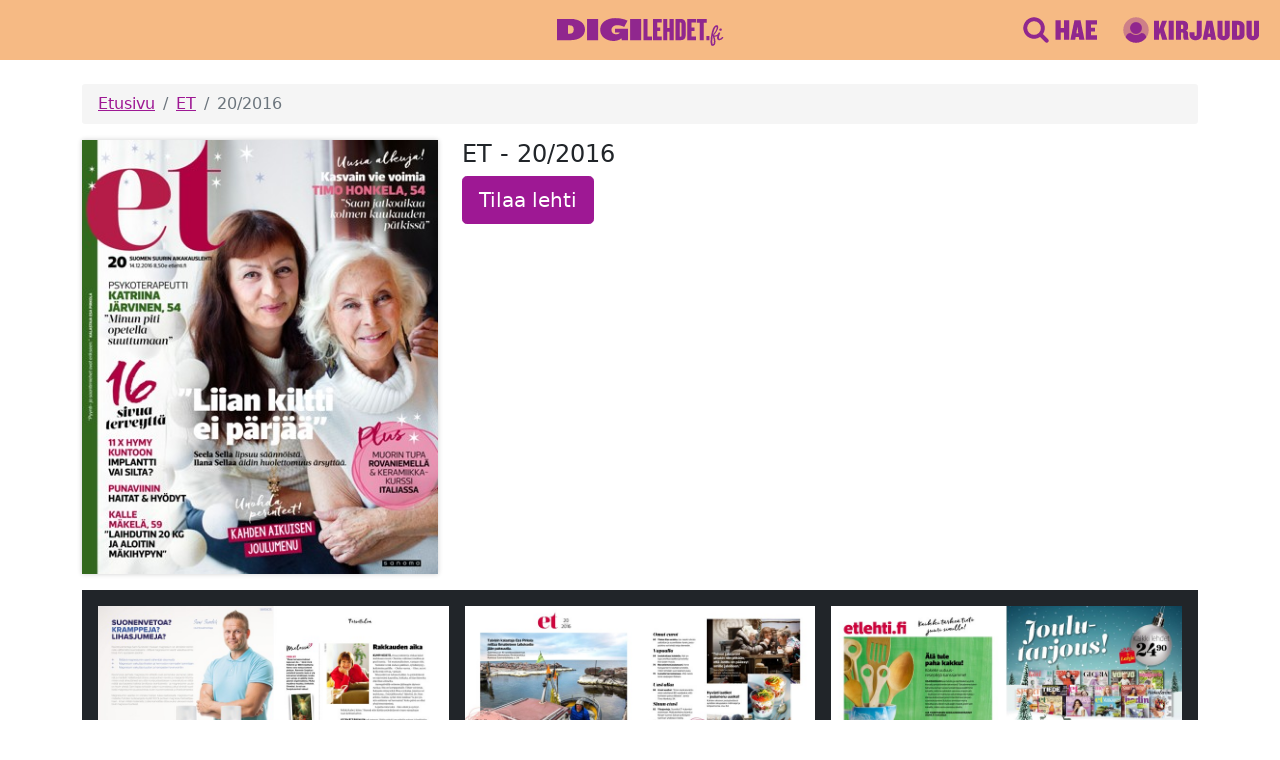

--- FILE ---
content_type: text/html; charset=utf-8
request_url: https://www.digilehdet.fi/et/b7386867-e8e5-4bf3-87c6-18d2ec7104f0
body_size: 38901
content:
<!DOCTYPE html>
<html>
<head>
    
    <meta http-equiv="Content-type" content="text/html; charset=utf-8">
    <meta name="viewport" content="width=device-width, initial-scale=1.0">
    <meta name="apple-itunes-app" content="app-id=1124829780">
    <meta property="og:image" content="https://www.digilehdet.fi/static/img/og-image.png">
    <meta property="og:description" content="Tervetuloa rentoutumaan, inspiroitumaan ja viettämään laatuaikaa suosikkilehtiesi parissa!">
    <meta property="og:title" content="Digilehdet">
    <meta name="description" content="Tervetuloa rentoutumaan, inspiroitumaan ja viettämään laatuaikaa suosikkilehtiesi parissa! Digilehdet-palvelu kokoaa yhteen kaikki Sanoman rakastetut aikakauslehdet.">
    <meta name="facebook-domain-verification" content="9lfpijfr3hfskm9kvv2lzqr9fqfsc5" />
    <title>Digilehdet.fi</title>
    <link rel="icon" type="image/svg+xml" href="/static/img/assets/favicon.svg">
    <link rel="icon" type="image/png" href="/static/img/assets/favicon.png">
    <link rel="manifest" href="/static/manifest.json">
    <link rel="stylesheet" href="/static/css/custom-bootstrap.css">
    <link rel="stylesheet" href="/static/css/styles.css">
    
    
    <!-- Google Tag Manager -->
    <script>(function(w,d,s,l,i){w[l]=w[l]||[];w[l].push({'gtm.start':
    new Date().getTime(),event:'gtm.js'});var f=d.getElementsByTagName(s)[0],
    j=d.createElement(s),dl=l!='dataLayer'?'&l='+l:'';j.async=true;j.src=
    'https://www.googletagmanager.com/gtm.js?id='+i+dl;f.parentNode.insertBefore(j,f);
    })(window,document,'script','dataLayer','GTM-NF86KQ');</script>
    <!--  Google Optimize -->
    <style>.async-hide { opacity: 0 !important} </style>
    <script>(function(a,s,y,n,c,h,i,d,e){s.className+=' '+y;h.start=1*new Date;
    h.end=i=function(){s.className=s.className.replace(RegExp(' ?'+y),'')};
    (a[n]=a[n]||[]).hide=h;setTimeout(function(){i();h.end=null},c);h.timeout=c;
    })(window,document.documentElement,'async-hide','dataLayer',4000,
    {'GTM-NF86KQ':true});</script>
    <!-- End Google Tag Manager & Google Optimize -->
    
    
    <script>
        var utag_data = {
            ad_site_name: "digilehdet-fi", // site identifier
            ad_page_fullcategory : [""], // Full category path. (string)
        }
    </script>
    <script src="https://assets.adobedtm.com/6cd318e2a33e/698257ade7ad/launch-35350569abf8.min.js" async></script>
</head>
<body class="d-flex flex-column not-authenticated">
    
    <!-- Google Tag Manager (noscript) -->
    <noscript><iframe src="https://www.googletagmanager.com/ns.html?id=GTM-NF86KQ"
    height="0" width="0" style="display:none;visibility:hidden"></iframe></noscript>
    <!-- End Google Tag Manager (noscript) -->
    
    

<header class="header container-fluid">
    <div class="row align-items-center py-3">
        <div class="offset-lg-4 col-4 text-center">
            <a href="/"><img height="32" style="margin-bottom: -4px;" src="/static/img/assets/logo.svg"></a>
        </div>
        <div class="col-lg-4 col-8">
            
                <div class="px-1 px-sm-2 d-flex flex-nowrap justify-content-end header-menu" >
                    
    <a class="icon d-flex align-items-center me-4" href="/haku" >
        <img class="me-1" src="/static/img/assets/search-icon.svg" />
            
                <img class="d-none d-md-inline" src="/static/img/assets/search-button.svg" alt="Hae" />
            
    </a>

                    
    <a class="icon d-flex align-items-center me-4" href="/signin" >
        <img class="me-1" src="/static/img/assets/user-icon.svg" />
            
                <img class="d-none d-md-inline" src="/static/img/assets/signin-button.svg" alt="Kirjaudu sisään" />
            
    </a>

                </div>
            
        </div>
    </div>
</header>
    
    
    <div class="container mt-2 flex-grow-1">
      
<nav aria-label="breadcrumb" class="mt-3">
    <ol class="breadcrumb py-2 px-3 rounded-1">
      <li class="breadcrumb-item"><a href="/">Etusivu</a></li>
      
        <li class="breadcrumb-item ">
          
            <a href="/et">ET</a>
          
        </li>
      
        <li class="breadcrumb-item active">
          
            20/2016
          
        </li>
      
    </ol>
</nav>

      
<div class="row mb-3">
  <div class="col-6 col-md-6 col-lg-4">
    
    <a href="/issue/et/b7386867-e8e5-4bf3-87c6-18d2ec7104f0">
      <div class="fluid-img-container loading" style="padding-bottom: 121.95121951219512%; background: #f5f5f5;">
        <div class="spinner">
            <div class="bounce1"></div>
            <div class="bounce2"></div>
            <div class="bounce3"></div>
          </div>
        <img class="img-fluid shadowed-image b-lazy" src="[data-uri]" data-src="https://data.richie.app/images/v1/authproxy-page-images/b7386867-e8e5-4bf3-87c6-18d2ec7104f0/1=485897948487e88ede93954c767883d17caeb6cc">
      </div>
    </a>
  </div>
  <div class="col-6 col-md-6 col-lg-8">
    <h4>ET - 20/2016</h4>
    
        <a class="btn btn-lg btn-digilehdet" href="https://tilaa.sanoma.fi/et?showPaymentPeriodList=true&amp;showOfferDetails=true&amp;offer=8&amp;defaultAid=true&amp;ref=digilehdet">Tilaa lehti</a>
    
  </div>
</div>

<div class="row bg-dark p-2 mx-sm-0">
  
    <div class="col-12 col-sm-6 col-lg-4 p-2">
        
            <div  class="fluid-img-container loading spread-image" style="padding-bottom: 60.97560975609756%">
                <div class="spinner">
                <div class="bounce1"></div>
                <div class="bounce2"></div>
                <div class="bounce3"></div>
                </div>
            <img class="img-fluid b-lazy" style="width: 100.0%" src="[data-uri]" data-src="https://data.richie.app/images/v1/authproxy-page-images/b7386867-e8e5-4bf3-87c6-18d2ec7104f0/2=485897948487e88ede93954c767883d17caeb6cc">
            </div>
        
    </div>
  
    <div class="col-12 col-sm-6 col-lg-4 p-2">
        
            <div  class="fluid-img-container loading spread-image" style="padding-bottom: 60.97560975609756%">
                <div class="spinner">
                <div class="bounce1"></div>
                <div class="bounce2"></div>
                <div class="bounce3"></div>
                </div>
            <img class="img-fluid b-lazy" style="width: 100.0%" src="[data-uri]" data-src="https://data.richie.app/images/v1/authproxy-page-images/b7386867-e8e5-4bf3-87c6-18d2ec7104f0/4=485897948487e88ede93954c767883d17caeb6cc">
            </div>
        
    </div>
  
    <div class="col-12 col-sm-6 col-lg-4 p-2">
        
            <div  class="fluid-img-container loading spread-image" style="padding-bottom: 60.97560975609756%">
                <div class="spinner">
                <div class="bounce1"></div>
                <div class="bounce2"></div>
                <div class="bounce3"></div>
                </div>
            <img class="img-fluid b-lazy" style="width: 100.0%" src="[data-uri]" data-src="https://data.richie.app/images/v1/authproxy-page-images/b7386867-e8e5-4bf3-87c6-18d2ec7104f0/6=485897948487e88ede93954c767883d17caeb6cc">
            </div>
        
    </div>
  
    <div class="col-12 col-sm-6 col-lg-4 p-2">
        
            <div  class="fluid-img-container loading spread-image" style="padding-bottom: 60.97560975609756%">
                <div class="spinner">
                <div class="bounce1"></div>
                <div class="bounce2"></div>
                <div class="bounce3"></div>
                </div>
            <img class="img-fluid b-lazy" style="width: 100.0%" src="[data-uri]" data-src="https://data.richie.app/images/v1/authproxy-page-images/b7386867-e8e5-4bf3-87c6-18d2ec7104f0/8=485897948487e88ede93954c767883d17caeb6cc">
            </div>
        
    </div>
  
    <div class="col-12 col-sm-6 col-lg-4 p-2">
        
            <div  class="fluid-img-container loading spread-image" style="padding-bottom: 60.97560975609756%">
                <div class="spinner">
                <div class="bounce1"></div>
                <div class="bounce2"></div>
                <div class="bounce3"></div>
                </div>
            <img class="img-fluid b-lazy" style="width: 100.0%" src="[data-uri]" data-src="https://data.richie.app/images/v1/authproxy-page-images/b7386867-e8e5-4bf3-87c6-18d2ec7104f0/10=485897948487e88ede93954c767883d17caeb6cc">
            </div>
        
    </div>
  
    <div class="col-12 col-sm-6 col-lg-4 p-2">
        
            <div  class="fluid-img-container loading spread-image" style="padding-bottom: 60.97560975609756%">
                <div class="spinner">
                <div class="bounce1"></div>
                <div class="bounce2"></div>
                <div class="bounce3"></div>
                </div>
            <img class="img-fluid b-lazy" style="width: 100.0%" src="[data-uri]" data-src="https://data.richie.app/images/v1/authproxy-page-images/b7386867-e8e5-4bf3-87c6-18d2ec7104f0/12=485897948487e88ede93954c767883d17caeb6cc">
            </div>
        
    </div>
  
    <div class="col-12 col-sm-6 col-lg-4 p-2">
        
            <div  class="fluid-img-container loading spread-image" style="padding-bottom: 60.97560975609756%">
                <div class="spinner">
                <div class="bounce1"></div>
                <div class="bounce2"></div>
                <div class="bounce3"></div>
                </div>
            <img class="img-fluid b-lazy" style="width: 100.0%" src="[data-uri]" data-src="https://data.richie.app/images/v1/authproxy-page-images/b7386867-e8e5-4bf3-87c6-18d2ec7104f0/14=485897948487e88ede93954c767883d17caeb6cc">
            </div>
        
    </div>
  
    <div class="col-12 col-sm-6 col-lg-4 p-2">
        
            <div  class="fluid-img-container loading spread-image" style="padding-bottom: 60.97560975609756%">
                <div class="spinner">
                <div class="bounce1"></div>
                <div class="bounce2"></div>
                <div class="bounce3"></div>
                </div>
            <img class="img-fluid b-lazy" style="width: 100.0%" src="[data-uri]" data-src="https://data.richie.app/images/v1/authproxy-page-images/b7386867-e8e5-4bf3-87c6-18d2ec7104f0/16=485897948487e88ede93954c767883d17caeb6cc">
            </div>
        
    </div>
  
    <div class="col-12 col-sm-6 col-lg-4 p-2">
        
            <div  class="fluid-img-container loading spread-image" style="padding-bottom: 60.97560975609756%">
                <div class="spinner">
                <div class="bounce1"></div>
                <div class="bounce2"></div>
                <div class="bounce3"></div>
                </div>
            <img class="img-fluid b-lazy" style="width: 100.0%" src="[data-uri]" data-src="https://data.richie.app/images/v1/authproxy-page-images/b7386867-e8e5-4bf3-87c6-18d2ec7104f0/18=485897948487e88ede93954c767883d17caeb6cc">
            </div>
        
    </div>
  
    <div class="col-12 col-sm-6 col-lg-4 p-2">
        
            <div  class="fluid-img-container loading spread-image" style="padding-bottom: 60.97560975609756%">
                <div class="spinner">
                <div class="bounce1"></div>
                <div class="bounce2"></div>
                <div class="bounce3"></div>
                </div>
            <img class="img-fluid b-lazy" style="width: 100.0%" src="[data-uri]" data-src="https://data.richie.app/images/v1/authproxy-page-images/b7386867-e8e5-4bf3-87c6-18d2ec7104f0/20=485897948487e88ede93954c767883d17caeb6cc">
            </div>
        
    </div>
  
    <div class="col-12 col-sm-6 col-lg-4 p-2">
        
            <div  class="fluid-img-container loading spread-image" style="padding-bottom: 60.97560975609756%">
                <div class="spinner">
                <div class="bounce1"></div>
                <div class="bounce2"></div>
                <div class="bounce3"></div>
                </div>
            <img class="img-fluid b-lazy" style="width: 100.0%" src="[data-uri]" data-src="https://data.richie.app/images/v1/authproxy-page-images/b7386867-e8e5-4bf3-87c6-18d2ec7104f0/22=485897948487e88ede93954c767883d17caeb6cc">
            </div>
        
    </div>
  
    <div class="col-12 col-sm-6 col-lg-4 p-2">
        
            <div  class="fluid-img-container loading spread-image" style="padding-bottom: 60.97560975609756%">
                <div class="spinner">
                <div class="bounce1"></div>
                <div class="bounce2"></div>
                <div class="bounce3"></div>
                </div>
            <img class="img-fluid b-lazy" style="width: 100.0%" src="[data-uri]" data-src="https://data.richie.app/images/v1/authproxy-page-images/b7386867-e8e5-4bf3-87c6-18d2ec7104f0/24=485897948487e88ede93954c767883d17caeb6cc">
            </div>
        
    </div>
  
    <div class="col-12 col-sm-6 col-lg-4 p-2">
        
            <div  class="fluid-img-container loading spread-image" style="padding-bottom: 60.97560975609756%">
                <div class="spinner">
                <div class="bounce1"></div>
                <div class="bounce2"></div>
                <div class="bounce3"></div>
                </div>
            <img class="img-fluid b-lazy" style="width: 100.0%" src="[data-uri]" data-src="https://data.richie.app/images/v1/authproxy-page-images/b7386867-e8e5-4bf3-87c6-18d2ec7104f0/26=485897948487e88ede93954c767883d17caeb6cc">
            </div>
        
    </div>
  
    <div class="col-12 col-sm-6 col-lg-4 p-2">
        
            <div  class="fluid-img-container loading spread-image" style="padding-bottom: 60.97560975609756%">
                <div class="spinner">
                <div class="bounce1"></div>
                <div class="bounce2"></div>
                <div class="bounce3"></div>
                </div>
            <img class="img-fluid b-lazy" style="width: 100.0%" src="[data-uri]" data-src="https://data.richie.app/images/v1/authproxy-page-images/b7386867-e8e5-4bf3-87c6-18d2ec7104f0/28=485897948487e88ede93954c767883d17caeb6cc">
            </div>
        
    </div>
  
    <div class="col-12 col-sm-6 col-lg-4 p-2">
        
            <div  class="fluid-img-container loading spread-image" style="padding-bottom: 60.97560975609756%">
                <div class="spinner">
                <div class="bounce1"></div>
                <div class="bounce2"></div>
                <div class="bounce3"></div>
                </div>
            <img class="img-fluid b-lazy" style="width: 100.0%" src="[data-uri]" data-src="https://data.richie.app/images/v1/authproxy-page-images/b7386867-e8e5-4bf3-87c6-18d2ec7104f0/30=485897948487e88ede93954c767883d17caeb6cc">
            </div>
        
    </div>
  
    <div class="col-12 col-sm-6 col-lg-4 p-2">
        
            <div  class="fluid-img-container loading spread-image" style="padding-bottom: 60.97560975609756%">
                <div class="spinner">
                <div class="bounce1"></div>
                <div class="bounce2"></div>
                <div class="bounce3"></div>
                </div>
            <img class="img-fluid b-lazy" style="width: 100.0%" src="[data-uri]" data-src="https://data.richie.app/images/v1/authproxy-page-images/b7386867-e8e5-4bf3-87c6-18d2ec7104f0/32=485897948487e88ede93954c767883d17caeb6cc">
            </div>
        
    </div>
  
    <div class="col-12 col-sm-6 col-lg-4 p-2">
        
            <div  class="fluid-img-container loading spread-image" style="padding-bottom: 60.97560975609756%">
                <div class="spinner">
                <div class="bounce1"></div>
                <div class="bounce2"></div>
                <div class="bounce3"></div>
                </div>
            <img class="img-fluid b-lazy" style="width: 100.0%" src="[data-uri]" data-src="https://data.richie.app/images/v1/authproxy-page-images/b7386867-e8e5-4bf3-87c6-18d2ec7104f0/34=485897948487e88ede93954c767883d17caeb6cc">
            </div>
        
    </div>
  
    <div class="col-12 col-sm-6 col-lg-4 p-2">
        
            <div  class="fluid-img-container loading spread-image" style="padding-bottom: 60.97560975609756%">
                <div class="spinner">
                <div class="bounce1"></div>
                <div class="bounce2"></div>
                <div class="bounce3"></div>
                </div>
            <img class="img-fluid b-lazy" style="width: 100.0%" src="[data-uri]" data-src="https://data.richie.app/images/v1/authproxy-page-images/b7386867-e8e5-4bf3-87c6-18d2ec7104f0/36=485897948487e88ede93954c767883d17caeb6cc">
            </div>
        
    </div>
  
    <div class="col-12 col-sm-6 col-lg-4 p-2">
        
            <div  class="fluid-img-container loading spread-image" style="padding-bottom: 60.97560975609756%">
                <div class="spinner">
                <div class="bounce1"></div>
                <div class="bounce2"></div>
                <div class="bounce3"></div>
                </div>
            <img class="img-fluid b-lazy" style="width: 100.0%" src="[data-uri]" data-src="https://data.richie.app/images/v1/authproxy-page-images/b7386867-e8e5-4bf3-87c6-18d2ec7104f0/38=485897948487e88ede93954c767883d17caeb6cc">
            </div>
        
    </div>
  
    <div class="col-12 col-sm-6 col-lg-4 p-2">
        
            <div  class="fluid-img-container loading spread-image" style="padding-bottom: 60.97560975609756%">
                <div class="spinner">
                <div class="bounce1"></div>
                <div class="bounce2"></div>
                <div class="bounce3"></div>
                </div>
            <img class="img-fluid b-lazy" style="width: 100.0%" src="[data-uri]" data-src="https://data.richie.app/images/v1/authproxy-page-images/b7386867-e8e5-4bf3-87c6-18d2ec7104f0/40=485897948487e88ede93954c767883d17caeb6cc">
            </div>
        
    </div>
  
    <div class="col-12 col-sm-6 col-lg-4 p-2">
        
            <div  class="fluid-img-container loading spread-image" style="padding-bottom: 60.97560975609756%">
                <div class="spinner">
                <div class="bounce1"></div>
                <div class="bounce2"></div>
                <div class="bounce3"></div>
                </div>
            <img class="img-fluid b-lazy" style="width: 100.0%" src="[data-uri]" data-src="https://data.richie.app/images/v1/authproxy-page-images/b7386867-e8e5-4bf3-87c6-18d2ec7104f0/42=485897948487e88ede93954c767883d17caeb6cc">
            </div>
        
    </div>
  
    <div class="col-12 col-sm-6 col-lg-4 p-2">
        
            <div  class="fluid-img-container loading spread-image" style="padding-bottom: 60.97560975609756%">
                <div class="spinner">
                <div class="bounce1"></div>
                <div class="bounce2"></div>
                <div class="bounce3"></div>
                </div>
            <img class="img-fluid b-lazy" style="width: 100.0%" src="[data-uri]" data-src="https://data.richie.app/images/v1/authproxy-page-images/b7386867-e8e5-4bf3-87c6-18d2ec7104f0/44=485897948487e88ede93954c767883d17caeb6cc">
            </div>
        
    </div>
  
    <div class="col-12 col-sm-6 col-lg-4 p-2">
        
            <div  class="fluid-img-container loading spread-image" style="padding-bottom: 60.97560975609756%">
                <div class="spinner">
                <div class="bounce1"></div>
                <div class="bounce2"></div>
                <div class="bounce3"></div>
                </div>
            <img class="img-fluid b-lazy" style="width: 100.0%" src="[data-uri]" data-src="https://data.richie.app/images/v1/authproxy-page-images/b7386867-e8e5-4bf3-87c6-18d2ec7104f0/46=485897948487e88ede93954c767883d17caeb6cc">
            </div>
        
    </div>
  
    <div class="col-12 col-sm-6 col-lg-4 p-2">
        
            <div  class="fluid-img-container loading spread-image" style="padding-bottom: 60.97560975609756%">
                <div class="spinner">
                <div class="bounce1"></div>
                <div class="bounce2"></div>
                <div class="bounce3"></div>
                </div>
            <img class="img-fluid b-lazy" style="width: 100.0%" src="[data-uri]" data-src="https://data.richie.app/images/v1/authproxy-page-images/b7386867-e8e5-4bf3-87c6-18d2ec7104f0/48=485897948487e88ede93954c767883d17caeb6cc">
            </div>
        
    </div>
  
    <div class="col-12 col-sm-6 col-lg-4 p-2">
        
            <div  class="fluid-img-container loading spread-image" style="padding-bottom: 60.97560975609756%">
                <div class="spinner">
                <div class="bounce1"></div>
                <div class="bounce2"></div>
                <div class="bounce3"></div>
                </div>
            <img class="img-fluid b-lazy" style="width: 100.0%" src="[data-uri]" data-src="https://data.richie.app/images/v1/authproxy-page-images/b7386867-e8e5-4bf3-87c6-18d2ec7104f0/50=485897948487e88ede93954c767883d17caeb6cc">
            </div>
        
    </div>
  
    <div class="col-12 col-sm-6 col-lg-4 p-2">
        
            <div  class="fluid-img-container loading spread-image" style="padding-bottom: 60.97560975609756%">
                <div class="spinner">
                <div class="bounce1"></div>
                <div class="bounce2"></div>
                <div class="bounce3"></div>
                </div>
            <img class="img-fluid b-lazy" style="width: 100.0%" src="[data-uri]" data-src="https://data.richie.app/images/v1/authproxy-page-images/b7386867-e8e5-4bf3-87c6-18d2ec7104f0/52=485897948487e88ede93954c767883d17caeb6cc">
            </div>
        
    </div>
  
    <div class="col-12 col-sm-6 col-lg-4 p-2">
        
            <div  class="fluid-img-container loading spread-image" style="padding-bottom: 60.97560975609756%">
                <div class="spinner">
                <div class="bounce1"></div>
                <div class="bounce2"></div>
                <div class="bounce3"></div>
                </div>
            <img class="img-fluid b-lazy" style="width: 100.0%" src="[data-uri]" data-src="https://data.richie.app/images/v1/authproxy-page-images/b7386867-e8e5-4bf3-87c6-18d2ec7104f0/54=485897948487e88ede93954c767883d17caeb6cc">
            </div>
        
    </div>
  
    <div class="col-12 col-sm-6 col-lg-4 p-2">
        
            <div  class="fluid-img-container loading spread-image" style="padding-bottom: 60.97560975609756%">
                <div class="spinner">
                <div class="bounce1"></div>
                <div class="bounce2"></div>
                <div class="bounce3"></div>
                </div>
            <img class="img-fluid b-lazy" style="width: 100.0%" src="[data-uri]" data-src="https://data.richie.app/images/v1/authproxy-page-images/b7386867-e8e5-4bf3-87c6-18d2ec7104f0/56=485897948487e88ede93954c767883d17caeb6cc">
            </div>
        
    </div>
  
    <div class="col-12 col-sm-6 col-lg-4 p-2">
        
            <div  class="fluid-img-container loading spread-image" style="padding-bottom: 60.97560975609756%">
                <div class="spinner">
                <div class="bounce1"></div>
                <div class="bounce2"></div>
                <div class="bounce3"></div>
                </div>
            <img class="img-fluid b-lazy" style="width: 100.0%" src="[data-uri]" data-src="https://data.richie.app/images/v1/authproxy-page-images/b7386867-e8e5-4bf3-87c6-18d2ec7104f0/58=485897948487e88ede93954c767883d17caeb6cc">
            </div>
        
    </div>
  
    <div class="col-12 col-sm-6 col-lg-4 p-2">
        
            <div  class="fluid-img-container loading spread-image" style="padding-bottom: 60.97560975609756%">
                <div class="spinner">
                <div class="bounce1"></div>
                <div class="bounce2"></div>
                <div class="bounce3"></div>
                </div>
            <img class="img-fluid b-lazy" style="width: 100.0%" src="[data-uri]" data-src="https://data.richie.app/images/v1/authproxy-page-images/b7386867-e8e5-4bf3-87c6-18d2ec7104f0/60=485897948487e88ede93954c767883d17caeb6cc">
            </div>
        
    </div>
  
    <div class="col-12 col-sm-6 col-lg-4 p-2">
        
            <div  class="fluid-img-container loading spread-image" style="padding-bottom: 60.97560975609756%">
                <div class="spinner">
                <div class="bounce1"></div>
                <div class="bounce2"></div>
                <div class="bounce3"></div>
                </div>
            <img class="img-fluid b-lazy" style="width: 100.0%" src="[data-uri]" data-src="https://data.richie.app/images/v1/authproxy-page-images/b7386867-e8e5-4bf3-87c6-18d2ec7104f0/62=485897948487e88ede93954c767883d17caeb6cc">
            </div>
        
    </div>
  
    <div class="col-12 col-sm-6 col-lg-4 p-2">
        
            <div  class="fluid-img-container loading spread-image" style="padding-bottom: 60.97560975609756%">
                <div class="spinner">
                <div class="bounce1"></div>
                <div class="bounce2"></div>
                <div class="bounce3"></div>
                </div>
            <img class="img-fluid b-lazy" style="width: 100.0%" src="[data-uri]" data-src="https://data.richie.app/images/v1/authproxy-page-images/b7386867-e8e5-4bf3-87c6-18d2ec7104f0/64=485897948487e88ede93954c767883d17caeb6cc">
            </div>
        
    </div>
  
    <div class="col-12 col-sm-6 col-lg-4 p-2">
        
            <div  class="fluid-img-container loading spread-image" style="padding-bottom: 60.97560975609756%">
                <div class="spinner">
                <div class="bounce1"></div>
                <div class="bounce2"></div>
                <div class="bounce3"></div>
                </div>
            <img class="img-fluid b-lazy" style="width: 100.0%" src="[data-uri]" data-src="https://data.richie.app/images/v1/authproxy-page-images/b7386867-e8e5-4bf3-87c6-18d2ec7104f0/66=485897948487e88ede93954c767883d17caeb6cc">
            </div>
        
    </div>
  
    <div class="col-12 col-sm-6 col-lg-4 p-2">
        
            <div  class="fluid-img-container loading spread-image" style="padding-bottom: 60.97560975609756%">
                <div class="spinner">
                <div class="bounce1"></div>
                <div class="bounce2"></div>
                <div class="bounce3"></div>
                </div>
            <img class="img-fluid b-lazy" style="width: 100.0%" src="[data-uri]" data-src="https://data.richie.app/images/v1/authproxy-page-images/b7386867-e8e5-4bf3-87c6-18d2ec7104f0/68=485897948487e88ede93954c767883d17caeb6cc">
            </div>
        
    </div>
  
    <div class="col-12 col-sm-6 col-lg-4 p-2">
        
            <div  class="fluid-img-container loading spread-image" style="padding-bottom: 60.97560975609756%">
                <div class="spinner">
                <div class="bounce1"></div>
                <div class="bounce2"></div>
                <div class="bounce3"></div>
                </div>
            <img class="img-fluid b-lazy" style="width: 100.0%" src="[data-uri]" data-src="https://data.richie.app/images/v1/authproxy-page-images/b7386867-e8e5-4bf3-87c6-18d2ec7104f0/70=485897948487e88ede93954c767883d17caeb6cc">
            </div>
        
    </div>
  
    <div class="col-12 col-sm-6 col-lg-4 p-2">
        
            <div  class="fluid-img-container loading spread-image" style="padding-bottom: 60.97560975609756%">
                <div class="spinner">
                <div class="bounce1"></div>
                <div class="bounce2"></div>
                <div class="bounce3"></div>
                </div>
            <img class="img-fluid b-lazy" style="width: 100.0%" src="[data-uri]" data-src="https://data.richie.app/images/v1/authproxy-page-images/b7386867-e8e5-4bf3-87c6-18d2ec7104f0/72=485897948487e88ede93954c767883d17caeb6cc">
            </div>
        
    </div>
  
    <div class="col-12 col-sm-6 col-lg-4 p-2">
        
            <div  class="fluid-img-container loading spread-image" style="padding-bottom: 60.97560975609756%">
                <div class="spinner">
                <div class="bounce1"></div>
                <div class="bounce2"></div>
                <div class="bounce3"></div>
                </div>
            <img class="img-fluid b-lazy" style="width: 100.0%" src="[data-uri]" data-src="https://data.richie.app/images/v1/authproxy-page-images/b7386867-e8e5-4bf3-87c6-18d2ec7104f0/74=485897948487e88ede93954c767883d17caeb6cc">
            </div>
        
    </div>
  
    <div class="col-12 col-sm-6 col-lg-4 p-2">
        
            <div  class="fluid-img-container loading spread-image" style="padding-bottom: 60.97560975609756%">
                <div class="spinner">
                <div class="bounce1"></div>
                <div class="bounce2"></div>
                <div class="bounce3"></div>
                </div>
            <img class="img-fluid b-lazy" style="width: 100.0%" src="[data-uri]" data-src="https://data.richie.app/images/v1/authproxy-page-images/b7386867-e8e5-4bf3-87c6-18d2ec7104f0/76=485897948487e88ede93954c767883d17caeb6cc">
            </div>
        
    </div>
  
    <div class="col-12 col-sm-6 col-lg-4 p-2">
        
            <div  class="fluid-img-container loading spread-image" style="padding-bottom: 60.97560975609756%">
                <div class="spinner">
                <div class="bounce1"></div>
                <div class="bounce2"></div>
                <div class="bounce3"></div>
                </div>
            <img class="img-fluid b-lazy" style="width: 100.0%" src="[data-uri]" data-src="https://data.richie.app/images/v1/authproxy-page-images/b7386867-e8e5-4bf3-87c6-18d2ec7104f0/78=485897948487e88ede93954c767883d17caeb6cc">
            </div>
        
    </div>
  
    <div class="col-12 col-sm-6 col-lg-4 p-2">
        
            <div  class="fluid-img-container loading spread-image" style="padding-bottom: 60.97560975609756%">
                <div class="spinner">
                <div class="bounce1"></div>
                <div class="bounce2"></div>
                <div class="bounce3"></div>
                </div>
            <img class="img-fluid b-lazy" style="width: 100.0%" src="[data-uri]" data-src="https://data.richie.app/images/v1/authproxy-page-images/b7386867-e8e5-4bf3-87c6-18d2ec7104f0/80=485897948487e88ede93954c767883d17caeb6cc">
            </div>
        
    </div>
  
    <div class="col-12 col-sm-6 col-lg-4 p-2">
        
            <div  class="fluid-img-container loading spread-image" style="padding-bottom: 60.97560975609756%">
                <div class="spinner">
                <div class="bounce1"></div>
                <div class="bounce2"></div>
                <div class="bounce3"></div>
                </div>
            <img class="img-fluid b-lazy" style="width: 100.0%" src="[data-uri]" data-src="https://data.richie.app/images/v1/authproxy-page-images/b7386867-e8e5-4bf3-87c6-18d2ec7104f0/82=485897948487e88ede93954c767883d17caeb6cc">
            </div>
        
    </div>
  
    <div class="col-12 col-sm-6 col-lg-4 p-2">
        
            <div  class="fluid-img-container loading spread-image" style="padding-bottom: 60.97560975609756%">
                <div class="spinner">
                <div class="bounce1"></div>
                <div class="bounce2"></div>
                <div class="bounce3"></div>
                </div>
            <img class="img-fluid b-lazy" style="width: 100.0%" src="[data-uri]" data-src="https://data.richie.app/images/v1/authproxy-page-images/b7386867-e8e5-4bf3-87c6-18d2ec7104f0/84=485897948487e88ede93954c767883d17caeb6cc">
            </div>
        
    </div>
  
    <div class="col-12 col-sm-6 col-lg-4 p-2">
        
            <div  class="fluid-img-container loading spread-image" style="padding-bottom: 60.97560975609756%">
                <div class="spinner">
                <div class="bounce1"></div>
                <div class="bounce2"></div>
                <div class="bounce3"></div>
                </div>
            <img class="img-fluid b-lazy" style="width: 100.0%" src="[data-uri]" data-src="https://data.richie.app/images/v1/authproxy-page-images/b7386867-e8e5-4bf3-87c6-18d2ec7104f0/86=485897948487e88ede93954c767883d17caeb6cc">
            </div>
        
    </div>
  
    <div class="col-12 col-sm-6 col-lg-4 p-2">
        
            <div  class="fluid-img-container loading spread-image" style="padding-bottom: 60.97560975609756%">
                <div class="spinner">
                <div class="bounce1"></div>
                <div class="bounce2"></div>
                <div class="bounce3"></div>
                </div>
            <img class="img-fluid b-lazy" style="width: 100.0%" src="[data-uri]" data-src="https://data.richie.app/images/v1/authproxy-page-images/b7386867-e8e5-4bf3-87c6-18d2ec7104f0/88=485897948487e88ede93954c767883d17caeb6cc">
            </div>
        
    </div>
  
    <div class="col-12 col-sm-6 col-lg-4 p-2">
        
            <div  class="fluid-img-container loading spread-image" style="padding-bottom: 60.97560975609756%">
                <div class="spinner">
                <div class="bounce1"></div>
                <div class="bounce2"></div>
                <div class="bounce3"></div>
                </div>
            <img class="img-fluid b-lazy" style="width: 100.0%" src="[data-uri]" data-src="https://data.richie.app/images/v1/authproxy-page-images/b7386867-e8e5-4bf3-87c6-18d2ec7104f0/90=485897948487e88ede93954c767883d17caeb6cc">
            </div>
        
    </div>
  
    <div class="col-12 col-sm-6 col-lg-4 p-2">
        
            <div  class="fluid-img-container loading spread-image" style="padding-bottom: 60.97560975609756%">
                <div class="spinner">
                <div class="bounce1"></div>
                <div class="bounce2"></div>
                <div class="bounce3"></div>
                </div>
            <img class="img-fluid b-lazy" style="width: 50.0%" src="[data-uri]" data-src="https://data.richie.app/images/v1/authproxy-page-images/b7386867-e8e5-4bf3-87c6-18d2ec7104f0/92=485897948487e88ede93954c767883d17caeb6cc">
            </div>
        
    </div>
  
</div>

    </div>
    <footer class="my-3 container">
  <div class="d-flex flex-wrap justify-content-center align-items-center">
      <a href="https://itunes.apple.com/fi/app/digilehdet/id1124829780?l=fi&mt=8">
        <img class="m-2" style="height: 45px;" src="/static/img/apple-appstore-badge.svg" />
      </a>
      <a href="https://play.google.com/store/apps/details?id=fi.digilehdet">
        <img class="m-2" style="height: 45px;" src="/static/img/google-play-badge.png" />
      </a>
  </div>
  <div class="text-center mt-4">
	  <a class="btn btn-link" href="/tietoa-palvelusta">Tietoa palvelusta</a>
      <a class="btn btn-link" href="/ota-yhteytta">Ota yhteyttä</a>
      <a class="btn btn-link" href="/kayttoehdot">Käyttöehdot</a>
      <a class="btn btn-link" href="/usein-kysyttya">Usein kysyttyä</a>
      <a class="btn btn-link" href="https://sanoma.fi/tietoa-meista/tietosuoja/tietosuojalauseke/" target="_blank" rel="noopener">Tietosuoja</a>
      <a class="btn btn-link" href="https://sanoma.fi/tietoa-meista/tietosuoja/evastekaytannot/" target="_blank" rel="noopener">Evästekäytännöt</a>
      <a class="btn btn-link" href="#" onclick="utag.link({event_name:'cmp_privacy_manager', event_action: 'show'}); return false">Evästeasetukset</a>
  </div>
  <div class="text-center text-secondary my-3">&copy; Sanoma Media Finland Oy</div>
</footer>
    
    <script src="/static/js/custom-bootstrap.js"></script>
    <script src="/static/js/blazy.min.js"></script>
    <script src="/static/js/main.js"></script>
    
    
    
</body>
</html>

--- FILE ---
content_type: text/css
request_url: https://www.digilehdet.fi/static/css/styles.css
body_size: 5950
content:
html, body {
  height: 100%;
}

.text-white {
  color: white;
}

.flex-grow {
  flex-grow: 1
}

.btn-digi {
  border-color: #9E1894;
  color: #9E1894;
}

.btn-digi:hover {
  background: #9E1894;
}

.bg-light-gray {
  background: #f5f5f5;
}

.breadcrumb {
  background-color: #f5f5f5;
}

.header-underline {
  border-bottom: 1px solid #ccc;
}

.header-special {
    color: #9E1894;
}

.figure-caption-text-larger {
  font-size: 100%;
}

.figure-badge {
  position: absolute;
  z-index: 1005;
  border-top-left-radius: 0;
  border-bottom-left-radius: 0;
}

.fluid-img-container {
  position: relative;
  width: 100%;
  height: 0;
}

.fluid-img-container > img {
  width: 100%;
}

/* .no-access {
    position: relative;
}

.authenticated .no-access:after {
    content: '\1F512';
    line-height: 1em;
    padding: 5px;
    position: absolute;
    bottom:0;
    right:0;
    color: white;
    background: rgba(0,0,0,0.7);
} */

.ie-only {
    display: none;
}

.is-ie .ie-only {
    display: block !important;
}

.spread-image {
  -webkit-transition: -webkit-transform 200ms ease-in-out;
  transition: -webkit-transform 200ms ease-in-out;
  -o-transition: transform 200ms ease-in-out;
  transition: transform 200ms ease-in-out;
  transition: transform 200ms ease-in-out, -webkit-transform 200ms ease-in-out;
  z-index: 1000;
  position: relative;
}
body:not(.bookmark-delete-mode) .spread-image:hover {
  -webkit-transform: scale(1.05);
      -ms-transform: scale(1.05);
          transform: scale(1.05);
  z-index: 1001;
}

.richieAdContainer {
  background: white;
}

.shadowed-image {
  -webkit-box-shadow: 0 0 5px rgba(0,0,0,0.2);
          box-shadow: 0 0 5px rgba(0,0,0,0.2);
}

.b-lazy {
  -webkit-transition: opacity 300ms ease-in-out;
       -o-transition: opacity 300ms ease-in-out;
          transition: opacity 300ms ease-in-out;
           max-width: 100%;
             opacity: 0;
  min-height: 1px;
}

.b-lazy.b-loaded {
  opacity: 1;
}
.spinner {
  position: absolute;
  z-index: 100;
  -webkit-box-align: center;
      -ms-flex-align: center;
          align-items: center;
  -webkit-box-pack: center;
      -ms-flex-pack: center;
          justify-content: center;
  width: 100%;
  height: 100%;
  display:none;
}

.loading > .spinner {
  display: -webkit-box;
  display: -ms-flexbox;
  display: flex;
}

.spinner > div {
  width: 10px;
  height: 10px;
  background-color: #777;
  margin: 0 2px;
  border-radius: 100%;
  display: inline-block;
  -webkit-animation: sk-bouncedelay 1.4s infinite ease-in-out both;
  animation: sk-bouncedelay 1.4s infinite ease-in-out both;
}

.spinner .bounce1 {
  -webkit-animation-delay: -0.32s;
  animation-delay: -0.32s;
}

.spinner .bounce2 {
  -webkit-animation-delay: -0.16s;
  animation-delay: -0.16s;
}

@-webkit-keyframes sk-bouncedelay {
  0%, 80%, 100% { -webkit-transform: scale(0) }
  40% { -webkit-transform: scale(1.0) }
}

@keyframes sk-bouncedelay {
  0%, 80%, 100% {
    -webkit-transform: scale(0);
    transform: scale(0);
  } 40% {
    -webkit-transform: scale(1.0);
    transform: scale(1.0);
  }
}

/** header **/

.header {
    background: #F6BA84;
    width: 100%;
}

.header .header-menu a.icon img {
    height: 26px;
}

.header-menu a.icon:last-child {
    margin-right: 0 !important;
}

.header-menu-sm {
    font-size: 90%;
}

/** banner **/

.banner {
    width: 100%;
    max-height: 400px;
}

@media (max-width: 768px) {
    .banner {
       max-height: 500px;
    }
}

/** bookmark deletion **/


.bookmark-delete-mode .enable-bookmark-delete-mode,
.disable-bookmark-delete-mode,
.commit-bookmark-deletions,
.bookmark-deletion-alert
 {
  display: none;
}

.enable-bookmark-delete-mode,
.bookmark-delete-mode .disable-bookmark-delete-mode,
.bookmark-delete-mode .commit-bookmark-deletions,
.bookmark-delete-mode .bookmark-deletion-alert {
  display: inline-block;
}

.bookmark-link .spread-image {
  position: relative;
}

.bookmark-delete-mode .bookmark-link img {
  opacity: 0.5;
}

.bookmark-delete-mode .bookmark-link.selected-for-deletion img {
  opacity: 1.0;
}

.selection-container {
  display: inline-block;
  position: relative;
}

.bookmark-delete-mode .bookmark-link.selected-for-deletion .spread-image .selection-container::after {
  content: '';
  position: absolute;
  background-color: rgba(0,0,0,0.6);
  background-image: url(../img/checkmark.png);
  background-repeat: no-repeat;
  background-position: center;
  top:0;
  left:0;
  right:0;
  bottom:0;
  z-index: 2000;
}

.richieAdContainer {
  background-color: transparent !important;
}

/** card radio button **/

.card-radio-button > input {
  visibility: hidden;
  -webkit-appearance:none;
     -moz-appearance:none;
          appearance:none;
}

.card-radio-button > input + label > .card {
  transition: opacity 0.3s ease-in-out;
}

.card-radio-button > input:not(:checked) + label > .card:not(.current):not(.extra) {
  background-color: white !important;
  color: black !important;
}

.selection .card-radio-button > input:not(:checked) + label > .card:not(.current):not(.extra) {
  opacity: 0.5;
}

.card-radio-button > input:active + label > .card,
.card-radio-button > input:checked + label > .card {
  opacity: 1.0;
  color: white;
}

.card-radio-button .selected {
  display: none;
}

.card-radio-button > input:checked + label .selected {
  display: inline-block !important;
}

.card-radio-button > input:checked + label .not-selected {
  display: none;
}

/** notification message **/

.notification-message {
  display: none; /* hidden as default */
}

.notification-message .content {
    padding-right: 3rem;
}

.notification-message.alert-dismissible {
    padding-right: inherit;
}

.notification-message .buttons > button {
    min-width: 100px;
}

/** search **/
.searchWidget .page-link {
  min-width: 44px;
  text-align: center;
}

.searchWidget .active>.page-link {
  background-color: #9E1894;
  border-color: #9E1894;
}

@media (max-width: 768px) {
  .text-truncate-lt-md {
    overflow: hidden;
    text-overflow: ellipsis;
    white-space: nowrap;
  }
}


--- FILE ---
content_type: application/javascript
request_url: https://www.digilehdet.fi/static/js/main.js
body_size: 6162
content:
$(function() {
  var isIe = function() {
    var ua = window.navigator.userAgent;
    return ua.indexOf('MSIE') > -1 || ua.indexOf('Trident') > -1;
  };

  if (isIe()) {
    $('body').addClass('is-ie');
  }

  // Initialize
  var blazy = new Blazy({
    success: function(element) {
	    setTimeout(function() {
        // remove loading animation
        var parent = $(element).parents('.fluid-img-container');
        parent.removeClass('loading');
      }, 200);
    }
  });

  if (!localStorage.getItem('welcome_shown')) {
    var modal = $('#welcome-modal');
    if (modal.length === 1) {
      setTimeout(function() {
        modal.modal('show');
        localStorage.setItem('welcome_shown', 1);
      }, 500);
    }
  }

  function deleteBookmarks(deletions, callback) {
    // deletions is array of {issue_uuid, page_number} objects
    var url = '/api/bookmarks';
    var xhr = new XMLHttpRequest();
    xhr.open('DELETE', url, true);
    xhr.setRequestHeader('Content-type','application/json; charset=utf-8');
    xhr.withCredentials = true;
    xhr.onload = function () {
      if (xhr.readyState === 4) {
        if (xhr.status >= 200 && xhr.status < 300) {
          callback(); //success
        } else {
          callback(new Error(xhr.statusText));
        }
      }
    };

    xhr.onerror = function() {
      callback(new Error(xhr.statusText));
    }

    var body = {
      deletions: deletions
    };

    xhr.send(JSON.stringify(body));
  }

  function enableBookmarkEditMode() {
    $('button.commit-bookmark-deletions').attr('disabled', false);
    $('button.disable-bookmark-delete-mode').attr('disabled', false);
    $('.bookmark-deletion-alert').text('Valitse poistettavat kirjanmerkit ja paina \'Poista valitut\'');
    $('body').addClass('bookmark-delete-mode');
    $('.bookmark-link').on('click', function(e) {
      e.preventDefault();
      $(this).toggleClass('selected-for-deletion');
      return false;
    });
  }

  function disableBookmarkEditMode() {
    $('body').removeClass('bookmark-delete-mode');
    $('.bookmark-link').off('click');
    $('.bookmark-link').removeClass('selected-for-deletion');
  }

  function commitBookmarkDeletions() {
    $(this).attr('disabled', true);
    $('button.disable-bookmark-delete-mode').attr('disabled', true);
    $('.bookmark-deletion-alert').text('Poistetaan...');
    var selected = $('.bookmark-link.selected-for-deletion');
    var items = [];

    selected.each(function() {
      // create array of deleted bookmarks
      var uuid = $(this).data('uuid');
      var pageNumber = parseInt($(this).data('page-number'), 10);

      if (uuid && !isNaN(pageNumber)) {
        items.push({
          issue_uuid: uuid,
          page_number: pageNumber
        });
      }
    });

    deleteBookmarks(items, function(err) {
      if (err) {
        console.error(err);
        alert('Kirjanmerkkien poisto epäonnistui');
      } else {
        selected.parents('.bookmark-item').remove(); //optimistic update
        blazy.revalidate(); // force revalidation, since more images may now be visible without scrolling
        disableBookmarkEditMode();
      }
    });
  }

  $('button.enable-bookmark-delete-mode').on('click', enableBookmarkEditMode);

  $('button.disable-bookmark-delete-mode').on('click', disableBookmarkEditMode);

  $('button.commit-bookmark-deletions').on('click', commitBookmarkDeletions);

  // selection form
  var limit = $('#selection-form').data('allowedSelections');
  var selected = $('#selection-form input:checked');

  if (selected.length < limit) {
    $('#selection-form').removeClass('selection');
    $('#selection-form button.save').attr('disabled', true);
  } else {
    $('#selection-form button.save').attr('disabled', false);
    $('#selection-form').addClass('selection');
  }

  $('#selection-form').on('change', 'input', function() {
    selected = $('#selection-form input:checked');
    if (selected.length > limit) {
      this.checked = false;
    }

    if (selected.length < limit) {
      $('#selection-form').removeClass('selection');
      $('#selection-form button.save').attr('disabled', true);
    } else {
      $('#selection-form button.save').attr('disabled', false);
      $('#selection-form').addClass('selection');
    }
  });

  $('#selection-form button.save').on('click', function(e) {
    var modalElement = $('#selectionConfirmModal');
    var images = $('#selection-form input:checked + label img').map(function() {
      var src = $(this).attr('src');
      var img = $('<img/>', {class: 'img w-25'}).attr('src', src);
      return img;
    }).get();

    var selections = modalElement.find('.selections');
    selections.append(images);
    // var imageSource = $('#selection-form input:checked + label .logo').data('src');
    // modalElement.find('img').attr('src', imageSource);
    modalElement.on('hidden.bs.modal', function() {
      selections.html('');
    });
    modalElement.modal('show');
  });

  $('#selection-form').on('submit', function(e) {
    $('#selectionConfirmModal').modal('hide');
  });

  // notification handler

  function getStorage(type) {
    var storage = type === 'always' ? sessionStorage : localStorage;
    return storage;
  }

  $('.notification-message').on('close.bs.alert', function () {
    var id = 'notification_' + this.dataset.notificationId || 'general';
    var storage = getStorage(this.dataset.nagType);
    storage.setItem(id, Date.now());
  });

  $('.notification-message a[data-should-dismiss]').on('click', function(e) {
    if (this.dataset.shouldDismiss === '1' || this.dataset.shouldDismiss === 'true') {
      $(this).parents('.notification-message').alert('close');
    }
  });

  $('.notification-message').each(function() {
    var storage = getStorage(this.dataset.nagType);
    var id = 'notification_' + this.dataset.notificationId || 'general';
    var lastHidden = parseInt(storage.getItem(id) || 0, 10);
    var keepHidden = parseInt(this.dataset.keepHidden || 0, 10); // seconds
    var expired = keepHidden >= 0 && Date.now() - lastHidden > keepHidden * 1000;
    if (!lastHidden || expired || this.dataset.nagType === 'always') {
      // show initially or if expired
      this.style.display = 'block';
    }
  });
});


--- FILE ---
content_type: image/svg+xml
request_url: https://www.digilehdet.fi/static/img/assets/logo.svg
body_size: 3125
content:
<svg id="Layer_1" data-name="Layer 1" xmlns="http://www.w3.org/2000/svg" viewBox="0 0 1080 200"><defs><style>.cls-1{fill:#90278e;}</style></defs><path class="cls-1" d="M103.92,151.18H18.43v-133h85.49c59.13,0,90.29,29.16,90.29,65.12v2.4C194.21,121.42,163.05,151.18,103.92,151.18ZM123.5,82.87c0-13.38-6.59-24.57-24.57-24.57h-11v52.33h11c18,0,24.57-11.18,24.57-24.57Z"/><path class="cls-1" d="M207.21,151.18v-133h69.51v133Z"/><path class="cls-1" d="M425.54,151.18l-2.6-12c-12.38,11.18-30.16,17-48.54,17-46.54,0-84.69-27.37-84.69-69.72V84.07c0-41.75,40-70.92,93.28-70.92,33.16,0,58.13,6.2,78.51,16.18l-21,38.76c-15-6.8-28.36-10.59-43.94-10.59-22,0-36,12.38-36,29.56v1.2c0,15.38,11.39,26.17,29.56,26.17,10.39,0,18.78-4.4,23.18-11v-.8H381.8V79.07h82.89v72.11Z"/><path class="cls-1" d="M477.29,151.18v-133H546.8v133Z"/><path class="cls-1" d="M561.59,151.18v-133h25.57V128.41h27v22.77Z"/><path class="cls-1" d="M621.32,151.18v-133h54.13V40.72H646.89V72.48h18.78V93.26H646.89v34.55h28.56v23.37Z"/><path class="cls-1" d="M725,151.18V98.25H710.41v52.93H684.64v-133h25.77V74.68H725V18.15h25.57v133Z"/><path class="cls-1" d="M795.31,151.18H762.15v-133h33.16c17.38,0,30.56,11,30.56,31v72.71C825.87,141.8,812.69,151.18,795.31,151.18Zm5-102.27c0-5.59-2.2-8.59-7.19-8.59h-5.2V129h5.2c5,0,7.19-2.79,7.19-8.39Z"/><path class="cls-1" d="M836.47,151.18v-133H890.6V40.72H862V72.48h18.77V93.26H862v34.55H890.6v23.37Z"/><path class="cls-1" d="M939.14,41.52V151.18H913.57V41.52H895.2V18.15h62.32V41.52Z"/><path class="cls-1" d="M955.73,151.18V125.42h19v25.76Z"/><path class="cls-1" d="M1012.3,156.22q0,5-.08,6.88c-.05,1.23-.2,3.27-.44,6.14a26.17,26.17,0,0,1-2.89,9.32q-3.69,7.4-14.94,8.29h-.74q-11.25,0-11.25-26.64a245.68,245.68,0,0,1,5.33-48.39,186.91,186.91,0,0,1,7-26.49,64,64,0,0,1,10.87-20q6.66-8,14.65-8a9.12,9.12,0,0,1,7.4,3.18c1.78,2.12,2.66,5.2,2.66,9.25a40,40,0,0,1-2.66,13.46q-5.18,14.8-24.41,37.44a16.12,16.12,0,0,0,5.17.74,43.71,43.71,0,0,0,6.07-.44,15.55,15.55,0,0,0,2.44-.6l2.07-.66a23.8,23.8,0,0,0,2.23-1,20.34,20.34,0,0,0,2-1c.3-.2,1.06-.64,2.3-1.33s2-1.16,2.44-1.41a2.08,2.08,0,0,1,1-.37c1.18,0,1.77,1.19,1.77,3.56a8.29,8.29,0,0,1-2.22,5.91q-4.44,4.89-21.9,5.48a65.68,65.68,0,0,1,4.22,13.32A64.53,64.53,0,0,1,1012.3,156.22Zm-16.73,21.16q7.41,0,7.4-16.87a84.3,84.3,0,0,0-2.51-19.83q-2.52-10.37-5.92-16,0,.73-.82,14.94t-.81,20.27Q992.91,177.39,995.57,177.38Zm22.35-108.77q-3.25,0-6.44,4.37a43.93,43.93,0,0,0-5.62,11.39q-2.45,7-4.22,13.17T998.46,110c-.94,4.2-1.46,6.39-1.55,6.59q3.69-4.29,8.06-10a125.45,125.45,0,0,0,9.92-15.91q5.54-10.22,5.54-16.13C1020.43,70.59,1019.6,68.61,1017.92,68.61Z"/><path class="cls-1" d="M1022.51,137a60.55,60.55,0,0,1,2.36-15.32,61.78,61.78,0,0,1,4.74-13.09c1.58-2.86,2.93-4.57,4.07-5.11a8.81,8.81,0,0,1,3.85-.81,6.47,6.47,0,0,1,3.69,1,2.84,2.84,0,0,1,1.56,2.22c0,.79-.57,2.17-1.7,4.15s-2.59,5.82-4.37,11.54-2.66,10.31-2.66,13.76q0,7,5.18,7,6.21,0,14.94-10.07a3.6,3.6,0,0,1,2.89-1.48,4.57,4.57,0,0,1,3.11,1.26,3.88,3.88,0,0,1,1.4,3,6.3,6.3,0,0,1-1.63,3.77q-10.95,12.88-22.78,12.88-6.66,0-10.66-4.07A14.46,14.46,0,0,1,1022.51,137Zm21.75-44.1q-8,0-8-6.95a7.18,7.18,0,0,1,2.59-5.85,10,10,0,0,1,6.58-2.15c4.93,0,7.4,2.23,7.4,6.66a7.91,7.91,0,0,1-2.37,6.07A8.7,8.7,0,0,1,1044.26,92.88Z"/></svg>

--- FILE ---
content_type: application/x-javascript
request_url: https://assets.adobedtm.com/6cd318e2a33e/698257ade7ad/16f9a08c9823/RC1531de170d4d48dcbcd1d113b004500c-source.min.js
body_size: 138
content:
// For license information, see `https://assets.adobedtm.com/6cd318e2a33e/698257ade7ad/16f9a08c9823/RC1531de170d4d48dcbcd1d113b004500c-source.js`.
_satellite.__registerScript('https://assets.adobedtm.com/6cd318e2a33e/698257ade7ad/16f9a08c9823/RC1531de170d4d48dcbcd1d113b004500c-source.min.js', "var ad_site_name=_satellite.getVar(\"ad_site_name\");if(void 0!==ad_site_name&&\"suomitutka-fi\"===ad_site_name){var css=document.createElement(\"style\");css.type=\"text/css\",css.innerHTML=\"  iframe[id^=sp_message_iframe] {      height:100% !important;  }\",document.head.appendChild(css)}");

--- FILE ---
content_type: image/svg+xml
request_url: https://www.digilehdet.fi/static/img/assets/search-button.svg
body_size: 402
content:
<svg id="Layer_1" data-name="Layer 1" xmlns="http://www.w3.org/2000/svg" viewBox="0 0 195.42 110.87"><defs><style>.cls-1{fill:#90278e;}</style></defs><path class="cls-1" d="M46.13,96.61V66.26H32.94V96.61H10.68V13.76H32.94V47.35H46.13V13.76H68.39V96.61Z"/><path class="cls-1" d="M110.56,96.61,109.07,85H95.88L94,96.61H73.74L90.53,13.76H116.4l16.42,82.85Zm-7.34-54.86-4.73,28H107Z"/><path class="cls-1" d="M138.42,96.61V13.76h47.39v18H160.68V46.35H177V62h-16.3V77.45h25.13V96.61Z"/></svg>

--- FILE ---
content_type: image/svg+xml
request_url: https://www.digilehdet.fi/static/img/assets/signin-button.svg
body_size: 1487
content:
<svg id="Layer_1" data-name="Layer 1" xmlns="http://www.w3.org/2000/svg" viewBox="0 0 468.17 113.87"><defs><style>.cls-1{fill:#90278e;}</style></defs><path class="cls-1" d="M40.18,99.61l-9-30.85L26.62,79V99.61H4.35V16.77H26.62V52.22L39.31,16.77H61.08L47.27,51,62.69,99.61Z"/><path class="cls-1" d="M68.41,99.61V16.77H90.67V99.61Z"/><path class="cls-1" d="M137.69,99.61c-3.48,0-5.22-6.84-5.22-12.81V73.11c0-2.23-1.62-5.34-4.73-5.34h-5.1V99.61H100.38V16.77H132c10.82,0,20.9,7.46,20.9,18.9V47.86c0,4.23-3,9.33-8.71,11.7,5.72,2.36,9.08,7.46,9.08,11.81V85.8a36.88,36.88,0,0,0,2.86,13.44v.37Zm-5.84-61.95c0-3-1.25-4.1-3.74-4.1h-5.47V52.71h5.47c2.49,0,3.74-1.11,3.74-4.1Z"/><path class="cls-1" d="M185.83,101.72c-15.68,0-26.25-9.7-26.25-24V66.65h21.27V79c0,2.74,2.36,4.35,5,4.35s5-1.61,5-4.35V16.77h22.27v61C213.07,92,201.62,101.72,185.83,101.72Z"/><path class="cls-1" d="M253.62,99.61,252.12,88H238.94l-1.87,11.57H216.8l16.79-82.84h25.87l16.42,82.84Zm-7.34-54.86-4.73,28H250Z"/><path class="cls-1" d="M308.71,101.72c-15.54,0-27.36-10.2-27.36-22.63V16.77h22.51V79c0,2.74,2.37,4.35,4.85,4.35,2.74,0,5.11-1.61,5.11-4.35V16.77h21.51V79.09C335.33,91.52,324.51,101.72,308.71,101.72Z"/><path class="cls-1" d="M372.9,99.61h-28V16.77h28c16.67,0,27.11,11.07,27.11,25.37V76.22C400,90.53,389.57,99.61,372.9,99.61Zm4.85-58c0-4.6-2-7.21-6.47-7.21h-4.11V82h4.11c4.48,0,6.47-2.62,6.47-7.22Z"/><path class="cls-1" d="M436.33,101.72c-15.55,0-27.36-10.2-27.36-22.63V16.77h22.51V79c0,2.74,2.36,4.35,4.85,4.35,2.74,0,5.1-1.61,5.1-4.35V16.77H463V79.09C463,91.52,452.13,101.72,436.33,101.72Z"/></svg>

--- FILE ---
content_type: image/svg+xml
request_url: https://www.digilehdet.fi/static/img/assets/search-icon.svg
body_size: 276
content:
<svg id="Layer_1" data-name="Layer 1" xmlns="http://www.w3.org/2000/svg" viewBox="0 0 200 200"><defs><style>.cls-1{fill:#90278e;}</style></defs><path class="cls-1" d="M182.72,197.76a14.75,14.75,0,0,1-10.58-4.47l-40.3-40.18a82.73,82.73,0,1,1,21.27-21.27l40.3,40.3a15,15,0,0,1-10.69,25.62ZM85,32.32A52.64,52.64,0,1,0,137.6,85,52.71,52.71,0,0,0,85,32.32Z"/></svg>

--- FILE ---
content_type: image/svg+xml
request_url: https://www.digilehdet.fi/static/img/assets/user-icon.svg
body_size: 406
content:
<svg id="Layer_1" data-name="Layer 1" xmlns="http://www.w3.org/2000/svg" viewBox="0 0 200 200"><defs><style>.cls-1,.cls-2{fill:#90278e;}.cls-1{opacity:0.4;}</style></defs><circle class="cls-1" cx="100" cy="100" r="97.76"/><circle class="cls-2" cx="100" cy="84.74" r="45.75"/><path class="cls-2" d="M100,197.76a97.56,97.56,0,0,0,79.68-41.26c-5.06-18.16-15.68-33.64-37-33.64-3.69,0-19.3,16.57-42.65,16.57s-39-16.57-42.65-16.57c-21.35,0-32,15.48-37,33.64A97.56,97.56,0,0,0,100,197.76Z"/></svg>